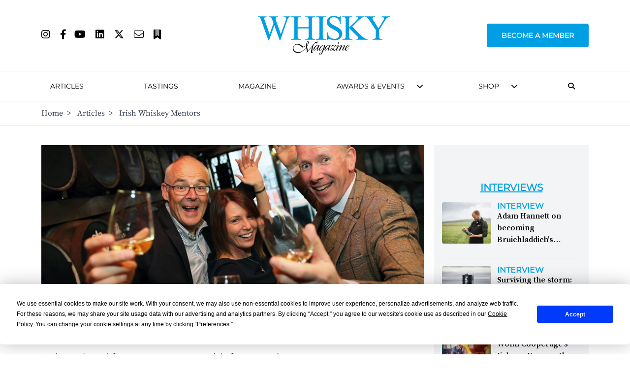

--- FILE ---
content_type: text/html; charset=utf-8
request_url: https://www.google.com/recaptcha/api2/aframe
body_size: 95
content:
<!DOCTYPE HTML><html><head><meta http-equiv="content-type" content="text/html; charset=UTF-8"></head><body><script nonce="UqpfuOrMXmUPIxOj9I9uqQ">/** Anti-fraud and anti-abuse applications only. See google.com/recaptcha */ try{var clients={'sodar':'https://pagead2.googlesyndication.com/pagead/sodar?'};window.addEventListener("message",function(a){try{if(a.source===window.parent){var b=JSON.parse(a.data);var c=clients[b['id']];if(c){var d=document.createElement('img');d.src=c+b['params']+'&rc='+(localStorage.getItem("rc::a")?sessionStorage.getItem("rc::b"):"");window.document.body.appendChild(d);sessionStorage.setItem("rc::e",parseInt(sessionStorage.getItem("rc::e")||0)+1);localStorage.setItem("rc::h",'1768866470905');}}}catch(b){}});window.parent.postMessage("_grecaptcha_ready", "*");}catch(b){}</script></body></html>

--- FILE ---
content_type: text/css
request_url: https://whiskymag.com/css/styles.css?v1
body_size: 17742
content:
/*
! tailwindcss v3.3.5 | MIT License | https://tailwindcss.com
*/

/*
1. Prevent padding and border from affecting element width. (https://github.com/mozdevs/cssremedy/issues/4)
2. Allow adding a border to an element by just adding a border-width. (https://github.com/tailwindcss/tailwindcss/pull/116)
*/

*,
::before,
::after {
  box-sizing: border-box;
  /* 1 */
  border-width: 0;
  /* 2 */
  border-style: solid;
  /* 2 */
  border-color: #e5e7eb;
  /* 2 */
}

::before,
::after {
  --tw-content: '';
}

/*
1. Use a consistent sensible line-height in all browsers.
2. Prevent adjustments of font size after orientation changes in iOS.
3. Use a more readable tab size.
4. Use the user's configured `sans` font-family by default.
5. Use the user's configured `sans` font-feature-settings by default.
6. Use the user's configured `sans` font-variation-settings by default.
*/

html {
  line-height: 1.5;
  /* 1 */
  -webkit-text-size-adjust: 100%;
  /* 2 */
  -moz-tab-size: 4;
  /* 3 */
  -o-tab-size: 4;
     tab-size: 4;
  /* 3 */
  font-family: ui-sans-serif, system-ui, -apple-system, BlinkMacSystemFont, "Segoe UI", Roboto, "Helvetica Neue", Arial, "Noto Sans", sans-serif, "Apple Color Emoji", "Segoe UI Emoji", "Segoe UI Symbol", "Noto Color Emoji";
  /* 4 */
  font-feature-settings: normal;
  /* 5 */
  font-variation-settings: normal;
  /* 6 */
}

/*
1. Remove the margin in all browsers.
2. Inherit line-height from `html` so users can set them as a class directly on the `html` element.
*/

body {
  margin: 0;
  /* 1 */
  line-height: inherit;
  /* 2 */
}

/*
1. Add the correct height in Firefox.
2. Correct the inheritance of border color in Firefox. (https://bugzilla.mozilla.org/show_bug.cgi?id=190655)
3. Ensure horizontal rules are visible by default.
*/

hr {
  height: 0;
  /* 1 */
  color: inherit;
  /* 2 */
  border-top-width: 1px;
  /* 3 */
}

/*
Add the correct text decoration in Chrome, Edge, and Safari.
*/

abbr:where([title]) {
  -webkit-text-decoration: underline dotted;
          text-decoration: underline dotted;
}

/*
Remove the default font size and weight for headings.
*/

h1,
h2,
h3,
h4,
h5,
h6 {
  font-size: inherit;
  font-weight: inherit;
}

/*
Reset links to optimize for opt-in styling instead of opt-out.
*/

a {
  color: inherit;
  text-decoration: inherit;
}

/*
Add the correct font weight in Edge and Safari.
*/

b,
strong {
  font-weight: bolder;
}

/*
1. Use the user's configured `mono` font family by default.
2. Correct the odd `em` font sizing in all browsers.
*/

code,
kbd,
samp,
pre {
  font-family: ui-monospace, SFMono-Regular, Menlo, Monaco, Consolas, "Liberation Mono", "Courier New", monospace;
  /* 1 */
  font-size: 1em;
  /* 2 */
}

/*
Add the correct font size in all browsers.
*/

small {
  font-size: 80%;
}

/*
Prevent `sub` and `sup` elements from affecting the line height in all browsers.
*/

sub,
sup {
  font-size: 75%;
  line-height: 0;
  position: relative;
  vertical-align: baseline;
}

sub {
  bottom: -0.25em;
}

sup {
  top: -0.5em;
}

/*
1. Remove text indentation from table contents in Chrome and Safari. (https://bugs.chromium.org/p/chromium/issues/detail?id=999088, https://bugs.webkit.org/show_bug.cgi?id=201297)
2. Correct table border color inheritance in all Chrome and Safari. (https://bugs.chromium.org/p/chromium/issues/detail?id=935729, https://bugs.webkit.org/show_bug.cgi?id=195016)
3. Remove gaps between table borders by default.
*/

table {
  text-indent: 0;
  /* 1 */
  border-color: inherit;
  /* 2 */
  border-collapse: collapse;
  /* 3 */
}

/*
1. Change the font styles in all browsers.
2. Remove the margin in Firefox and Safari.
3. Remove default padding in all browsers.
*/

button,
input,
optgroup,
select,
textarea {
  font-family: inherit;
  /* 1 */
  font-feature-settings: inherit;
  /* 1 */
  font-variation-settings: inherit;
  /* 1 */
  font-size: 100%;
  /* 1 */
  font-weight: inherit;
  /* 1 */
  line-height: inherit;
  /* 1 */
  color: inherit;
  /* 1 */
  margin: 0;
  /* 2 */
  padding: 0;
  /* 3 */
}

/*
Remove the inheritance of text transform in Edge and Firefox.
*/

button,
select {
  text-transform: none;
}

/*
1. Correct the inability to style clickable types in iOS and Safari.
2. Remove default button styles.
*/

button,
[type='button'],
[type='reset'],
[type='submit'] {
  -webkit-appearance: button;
  /* 1 */
  background-color: transparent;
  /* 2 */
  background-image: none;
  /* 2 */
}

/*
Use the modern Firefox focus style for all focusable elements.
*/

:-moz-focusring {
  outline: auto;
}

/*
Remove the additional `:invalid` styles in Firefox. (https://github.com/mozilla/gecko-dev/blob/2f9eacd9d3d995c937b4251a5557d95d494c9be1/layout/style/res/forms.css#L728-L737)
*/

:-moz-ui-invalid {
  box-shadow: none;
}

/*
Add the correct vertical alignment in Chrome and Firefox.
*/

progress {
  vertical-align: baseline;
}

/*
Correct the cursor style of increment and decrement buttons in Safari.
*/

::-webkit-inner-spin-button,
::-webkit-outer-spin-button {
  height: auto;
}

/*
1. Correct the odd appearance in Chrome and Safari.
2. Correct the outline style in Safari.
*/

[type='search'] {
  -webkit-appearance: textfield;
  /* 1 */
  outline-offset: -2px;
  /* 2 */
}

/*
Remove the inner padding in Chrome and Safari on macOS.
*/

::-webkit-search-decoration {
  -webkit-appearance: none;
}

/*
1. Correct the inability to style clickable types in iOS and Safari.
2. Change font properties to `inherit` in Safari.
*/

::-webkit-file-upload-button {
  -webkit-appearance: button;
  /* 1 */
  font: inherit;
  /* 2 */
}

/*
Add the correct display in Chrome and Safari.
*/

summary {
  display: list-item;
}

/*
Removes the default spacing and border for appropriate elements.
*/

blockquote,
dl,
dd,
h1,
h2,
h3,
h4,
h5,
h6,
hr,
figure,
p,
pre {
  margin: 0;
}

fieldset {
  margin: 0;
  padding: 0;
}

legend {
  padding: 0;
}

ol,
ul,
menu {
  list-style: none;
  margin: 0;
  padding: 0;
}

/*
Reset default styling for dialogs.
*/

dialog {
  padding: 0;
}

/*
Prevent resizing textareas horizontally by default.
*/

textarea {
  resize: vertical;
}

/*
1. Reset the default placeholder opacity in Firefox. (https://github.com/tailwindlabs/tailwindcss/issues/3300)
2. Set the default placeholder color to the user's configured gray 400 color.
*/

input::-moz-placeholder, textarea::-moz-placeholder {
  opacity: 1;
  /* 1 */
  color: #9ca3af;
  /* 2 */
}

input::placeholder,
textarea::placeholder {
  opacity: 1;
  /* 1 */
  color: #9ca3af;
  /* 2 */
}

/*
Set the default cursor for buttons.
*/

button,
[role="button"] {
  cursor: pointer;
}

/*
Make sure disabled buttons don't get the pointer cursor.
*/

:disabled {
  cursor: default;
}

/*
1. Make replaced elements `display: block` by default. (https://github.com/mozdevs/cssremedy/issues/14)
2. Add `vertical-align: middle` to align replaced elements more sensibly by default. (https://github.com/jensimmons/cssremedy/issues/14#issuecomment-634934210)
   This can trigger a poorly considered lint error in some tools but is included by design.
*/

img,
svg,
video,
canvas,
audio,
iframe,
embed,
object {
  display: block;
  /* 1 */
  vertical-align: middle;
  /* 2 */
}

/*
Constrain images and videos to the parent width and preserve their intrinsic aspect ratio. (https://github.com/mozdevs/cssremedy/issues/14)
*/

img,
video {
  max-width: 100%;
  height: auto;
}

/* Make elements with the HTML hidden attribute stay hidden by default */

[hidden] {
  display: none;
}

*, ::before, ::after {
  --tw-border-spacing-x: 0;
  --tw-border-spacing-y: 0;
  --tw-translate-x: 0;
  --tw-translate-y: 0;
  --tw-rotate: 0;
  --tw-skew-x: 0;
  --tw-skew-y: 0;
  --tw-scale-x: 1;
  --tw-scale-y: 1;
  --tw-pan-x:  ;
  --tw-pan-y:  ;
  --tw-pinch-zoom:  ;
  --tw-scroll-snap-strictness: proximity;
  --tw-gradient-from-position:  ;
  --tw-gradient-via-position:  ;
  --tw-gradient-to-position:  ;
  --tw-ordinal:  ;
  --tw-slashed-zero:  ;
  --tw-numeric-figure:  ;
  --tw-numeric-spacing:  ;
  --tw-numeric-fraction:  ;
  --tw-ring-inset:  ;
  --tw-ring-offset-width: 0px;
  --tw-ring-offset-color: #fff;
  --tw-ring-color: rgb(59 130 246 / 0.5);
  --tw-ring-offset-shadow: 0 0 #0000;
  --tw-ring-shadow: 0 0 #0000;
  --tw-shadow: 0 0 #0000;
  --tw-shadow-colored: 0 0 #0000;
  --tw-blur:  ;
  --tw-brightness:  ;
  --tw-contrast:  ;
  --tw-grayscale:  ;
  --tw-hue-rotate:  ;
  --tw-invert:  ;
  --tw-saturate:  ;
  --tw-sepia:  ;
  --tw-drop-shadow:  ;
  --tw-backdrop-blur:  ;
  --tw-backdrop-brightness:  ;
  --tw-backdrop-contrast:  ;
  --tw-backdrop-grayscale:  ;
  --tw-backdrop-hue-rotate:  ;
  --tw-backdrop-invert:  ;
  --tw-backdrop-opacity:  ;
  --tw-backdrop-saturate:  ;
  --tw-backdrop-sepia:  ;
}

::backdrop {
  --tw-border-spacing-x: 0;
  --tw-border-spacing-y: 0;
  --tw-translate-x: 0;
  --tw-translate-y: 0;
  --tw-rotate: 0;
  --tw-skew-x: 0;
  --tw-skew-y: 0;
  --tw-scale-x: 1;
  --tw-scale-y: 1;
  --tw-pan-x:  ;
  --tw-pan-y:  ;
  --tw-pinch-zoom:  ;
  --tw-scroll-snap-strictness: proximity;
  --tw-gradient-from-position:  ;
  --tw-gradient-via-position:  ;
  --tw-gradient-to-position:  ;
  --tw-ordinal:  ;
  --tw-slashed-zero:  ;
  --tw-numeric-figure:  ;
  --tw-numeric-spacing:  ;
  --tw-numeric-fraction:  ;
  --tw-ring-inset:  ;
  --tw-ring-offset-width: 0px;
  --tw-ring-offset-color: #fff;
  --tw-ring-color: rgb(59 130 246 / 0.5);
  --tw-ring-offset-shadow: 0 0 #0000;
  --tw-ring-shadow: 0 0 #0000;
  --tw-shadow: 0 0 #0000;
  --tw-shadow-colored: 0 0 #0000;
  --tw-blur:  ;
  --tw-brightness:  ;
  --tw-contrast:  ;
  --tw-grayscale:  ;
  --tw-hue-rotate:  ;
  --tw-invert:  ;
  --tw-saturate:  ;
  --tw-sepia:  ;
  --tw-drop-shadow:  ;
  --tw-backdrop-blur:  ;
  --tw-backdrop-brightness:  ;
  --tw-backdrop-contrast:  ;
  --tw-backdrop-grayscale:  ;
  --tw-backdrop-hue-rotate:  ;
  --tw-backdrop-invert:  ;
  --tw-backdrop-opacity:  ;
  --tw-backdrop-saturate:  ;
  --tw-backdrop-sepia:  ;
}

.container {
  width: 100%;
  padding-right: 2rem;
  padding-left: 2rem;
}

@media (min-width: 600px) {
  .container {
    max-width: 600px;
    padding-right: 2rem;
    padding-left: 2rem;
  }
}

@media (min-width: 728px) {
  .container {
    max-width: 728px;
    padding-right: 4rem;
    padding-left: 4rem;
  }
}

@media (min-width: 984px) {
  .container {
    max-width: 984px;
    padding-right: 4rem;
    padding-left: 4rem;
  }
}

@media (min-width: 1240px) {
  .container {
    max-width: 1240px;
    padding-right: 4rem;
    padding-left: 4rem;
  }
}

@media (min-width: 1496px) {
  .container {
    max-width: 1496px;
    padding-right: 4rem;
    padding-left: 4rem;
  }
}

.pointer-events-none {
  pointer-events: none;
}

.visible {
  visibility: visible;
}

.collapse {
  visibility: collapse;
}

.static {
  position: static;
}

.fixed {
  position: fixed;
}

.absolute {
  position: absolute;
}

.relative {
  position: relative;
}

.sticky {
  position: sticky;
}

.bottom-0 {
  bottom: 0px;
}

.bottom-2 {
  bottom: 0.5rem;
}

.bottom-2\.5 {
  bottom: 0.625rem;
}

.left-0 {
  left: 0px;
}

.left-2 {
  left: 0.5rem;
}

.left-2\.5 {
  left: 0.625rem;
}

.left-3 {
  left: 0.75rem;
}

.right-0 {
  right: 0px;
}

.right-2 {
  right: 0.5rem;
}

.right-2\.5 {
  right: 0.625rem;
}

.top-0 {
  top: 0px;
}

.top-10 {
  top: 2.5rem;
}

.top-2 {
  top: 0.5rem;
}

.top-2\.5 {
  top: 0.625rem;
}

.isolate {
  isolation: isolate;
}

.order-1 {
  order: 1;
}

.order-2 {
  order: 2;
}

.order-3 {
  order: 3;
}

.order-4 {
  order: 4;
}

.order-5 {
  order: 5;
}

.col-span-1 {
  grid-column: span 1 / span 1;
}

.col-span-10 {
  grid-column: span 10 / span 10;
}

.col-span-12 {
  grid-column: span 12 / span 12;
}

.col-span-2 {
  grid-column: span 2 / span 2;
}

.col-span-3 {
  grid-column: span 3 / span 3;
}

.col-span-4 {
  grid-column: span 4 / span 4;
}

.col-span-5 {
  grid-column: span 5 / span 5;
}

.col-span-6 {
  grid-column: span 6 / span 6;
}

.col-span-7 {
  grid-column: span 7 / span 7;
}

.m-6 {
  margin: 1.5rem;
}

.m-auto {
  margin: auto;
}

.mx-1 {
  margin-left: 0.25rem;
  margin-right: 0.25rem;
}

.mx-10 {
  margin-left: 2.5rem;
  margin-right: 2.5rem;
}

.mx-2 {
  margin-left: 0.5rem;
  margin-right: 0.5rem;
}

.mx-32 {
  margin-left: 8rem;
  margin-right: 8rem;
}

.mx-4 {
  margin-left: 1rem;
  margin-right: 1rem;
}

.mx-5 {
  margin-left: 1.25rem;
  margin-right: 1.25rem;
}

.mx-6 {
  margin-left: 1.5rem;
  margin-right: 1.5rem;
}

.mx-\[32px\] {
  margin-left: 32px;
  margin-right: 32px;
}

.mx-auto {
  margin-left: auto;
  margin-right: auto;
}

.my-0 {
  margin-top: 0px;
  margin-bottom: 0px;
}

.my-1 {
  margin-top: 0.25rem;
  margin-bottom: 0.25rem;
}

.my-10 {
  margin-top: 2.5rem;
  margin-bottom: 2.5rem;
}

.my-14 {
  margin-top: 3.5rem;
  margin-bottom: 3.5rem;
}

.my-16 {
  margin-top: 4rem;
  margin-bottom: 4rem;
}

.my-2 {
  margin-top: 0.5rem;
  margin-bottom: 0.5rem;
}

.my-3 {
  margin-top: 0.75rem;
  margin-bottom: 0.75rem;
}

.my-4 {
  margin-top: 1rem;
  margin-bottom: 1rem;
}

.my-5 {
  margin-top: 1.25rem;
  margin-bottom: 1.25rem;
}

.my-6 {
  margin-top: 1.5rem;
  margin-bottom: 1.5rem;
}

.my-8 {
  margin-top: 2rem;
  margin-bottom: 2rem;
}

.my-auto {
  margin-top: auto;
  margin-bottom: auto;
}

.mb-0 {
  margin-bottom: 0px;
}

.mb-10 {
  margin-bottom: 2.5rem;
}

.mb-12 {
  margin-bottom: 3rem;
}

.mb-14 {
  margin-bottom: 3.5rem;
}

.mb-16 {
  margin-bottom: 4rem;
}

.mb-2 {
  margin-bottom: 0.5rem;
}

.mb-20 {
  margin-bottom: 5rem;
}

.mb-3 {
  margin-bottom: 0.75rem;
}

.mb-32 {
  margin-bottom: 8rem;
}

.mb-4 {
  margin-bottom: 1rem;
}

.mb-40 {
  margin-bottom: 10rem;
}

.mb-5 {
  margin-bottom: 1.25rem;
}

.mb-6 {
  margin-bottom: 1.5rem;
}

.mb-8 {
  margin-bottom: 2rem;
}

.mb-auto {
  margin-bottom: auto;
}

.ml-1 {
  margin-left: 0.25rem;
}

.ml-10 {
  margin-left: 2.5rem;
}

.ml-16 {
  margin-left: 4rem;
}

.ml-2 {
  margin-left: 0.5rem;
}

.ml-2\.5 {
  margin-left: 0.625rem;
}

.ml-3 {
  margin-left: 0.75rem;
}

.ml-5 {
  margin-left: 1.25rem;
}

.ml-7 {
  margin-left: 1.75rem;
}

.ml-auto {
  margin-left: auto;
}

.mr-0 {
  margin-right: 0px;
}

.mr-1 {
  margin-right: 0.25rem;
}

.mr-10 {
  margin-right: 2.5rem;
}

.mr-2 {
  margin-right: 0.5rem;
}

.mr-3 {
  margin-right: 0.75rem;
}

.mr-4 {
  margin-right: 1rem;
}

.mr-5 {
  margin-right: 1.25rem;
}

.mr-6 {
  margin-right: 1.5rem;
}

.mr-auto {
  margin-right: auto;
}

.mt-0 {
  margin-top: 0px;
}

.mt-1 {
  margin-top: 0.25rem;
}

.mt-10 {
  margin-top: 2.5rem;
}

.mt-16 {
  margin-top: 4rem;
}

.mt-2 {
  margin-top: 0.5rem;
}

.mt-20 {
  margin-top: 5rem;
}

.mt-3 {
  margin-top: 0.75rem;
}

.mt-36 {
  margin-top: 9rem;
}

.mt-4 {
  margin-top: 1rem;
}

.mt-40 {
  margin-top: 10rem;
}

.mt-5 {
  margin-top: 1.25rem;
}

.mt-6 {
  margin-top: 1.5rem;
}

.mt-7 {
  margin-top: 1.75rem;
}

.mt-8 {
  margin-top: 2rem;
}

.mt-auto {
  margin-top: auto;
}

.mt-px {
  margin-top: 1px;
}

.line-clamp-2 {
  overflow: hidden;
  display: -webkit-box;
  -webkit-box-orient: vertical;
  -webkit-line-clamp: 2;
}

.line-clamp-3 {
  overflow: hidden;
  display: -webkit-box;
  -webkit-box-orient: vertical;
  -webkit-line-clamp: 3;
}

.block {
  display: block;
}

.inline-block {
  display: inline-block;
}

.inline {
  display: inline;
}

.flex {
  display: flex;
}

.grid {
  display: grid;
}

.contents {
  display: contents;
}

.hidden {
  display: none;
}

.h-10 {
  height: 2.5rem;
}

.h-12 {
  height: 3rem;
}

.h-16 {
  height: 4rem;
}

.h-20 {
  height: 5rem;
}

.h-24 {
  height: 6rem;
}

.h-3\/4 {
  height: 75%;
}

.h-4\/6 {
  height: 66.666667%;
}

.h-48 {
  height: 12rem;
}

.h-56 {
  height: 14rem;
}

.h-64 {
  height: 16rem;
}

.h-7 {
  height: 1.75rem;
}

.h-72 {
  height: 18rem;
}

.h-80 {
  height: 20rem;
}

.h-9 {
  height: 2.25rem;
}

.h-96 {
  height: 24rem;
}

.h-\[100px\] {
  height: 100px;
}

.h-\[180px\] {
  height: 180px;
}

.h-\[300px\] {
  height: 300px;
}

.h-\[600px\] {
  height: 600px;
}

.h-\[75px\] {
  height: 75px;
}

.h-\[84px\] {
  height: 84px;
}

.h-auto {
  height: auto;
}

.h-full {
  height: 100%;
}

.max-h-\[300px\] {
  max-height: 300px;
}

.min-h-\[104px\] {
  min-height: 104px;
}

.min-h-\[363px\] {
  min-height: 363px;
}

.min-h-\[57px\] {
  min-height: 57px;
}

.min-h-full {
  min-height: 100%;
}

.w-1\/2 {
  width: 50%;
}

.w-1\/3 {
  width: 33.333333%;
}

.w-1\/4 {
  width: 25%;
}

.w-16 {
  width: 4rem;
}

.w-2\/3 {
  width: 66.666667%;
}

.w-2\/5 {
  width: 40%;
}

.w-3\/4 {
  width: 75%;
}

.w-3\/5 {
  width: 60%;
}

.w-36 {
  width: 9rem;
}

.w-64 {
  width: 16rem;
}

.w-\[100px\] {
  width: 100px;
}

.w-\[150px\] {
  width: 150px;
}

.w-\[200px\] {
  width: 200px;
}

.w-\[90\%\] {
  width: 90%;
}

.w-auto {
  width: auto;
}

.w-full {
  width: 100%;
}

.min-w-\[300px\] {
  min-width: 300px;
}

.min-w-\[307px\] {
  min-width: 307px;
}

.min-w-\[57px\] {
  min-width: 57px;
}

.max-w-6xl {
  max-width: 72rem;
}

.max-w-\[1615px\] {
  max-width: 1615px;
}

.max-w-\[200px\] {
  max-width: 200px;
}

.max-w-\[225px\] {
  max-width: 225px;
}

.max-w-full {
  max-width: 100%;
}

.max-w-lg {
  max-width: 32rem;
}

.max-w-md {
  max-width: 28rem;
}

.max-w-screen-lg {
  max-width: 1024px;
}

.max-w-xl {
  max-width: 36rem;
}

.flex-1 {
  flex: 1 1 0%;
}

.flex-shrink {
  flex-shrink: 1;
}

.flex-shrink-0 {
  flex-shrink: 0;
}

.flex-grow {
  flex-grow: 1;
}

.basis-0 {
  flex-basis: 0px;
}

.transform {
  transform: translate(var(--tw-translate-x), var(--tw-translate-y)) rotate(var(--tw-rotate)) skewX(var(--tw-skew-x)) skewY(var(--tw-skew-y)) scaleX(var(--tw-scale-x)) scaleY(var(--tw-scale-y));
}

.cursor-pointer {
  cursor: pointer;
}

.resize {
  resize: both;
}

.list-inside {
  list-style-position: inside;
}

.grid-cols-1 {
  grid-template-columns: repeat(1, minmax(0, 1fr));
}

.grid-cols-10 {
  grid-template-columns: repeat(10, minmax(0, 1fr));
}

.grid-cols-12 {
  grid-template-columns: repeat(12, minmax(0, 1fr));
}

.grid-cols-2 {
  grid-template-columns: repeat(2, minmax(0, 1fr));
}

.grid-cols-3 {
  grid-template-columns: repeat(3, minmax(0, 1fr));
}

.grid-cols-4 {
  grid-template-columns: repeat(4, minmax(0, 1fr));
}

.grid-cols-5 {
  grid-template-columns: repeat(5, minmax(0, 1fr));
}

.grid-rows-2 {
  grid-template-rows: repeat(2, minmax(0, 1fr));
}

.flex-row {
  flex-direction: row;
}

.flex-col {
  flex-direction: column;
}

.flex-wrap {
  flex-wrap: wrap;
}

.place-items-end {
  place-items: end;
}

.place-items-stretch {
  place-items: stretch;
}

.content-center {
  align-content: center;
}

.items-center {
  align-items: center;
}

.justify-start {
  justify-content: flex-start;
}

.justify-end {
  justify-content: flex-end;
}

.justify-center {
  justify-content: center;
}

.justify-between {
  justify-content: space-between;
}

.justify-around {
  justify-content: space-around;
}

.gap-0 {
  gap: 0px;
}

.gap-10 {
  gap: 2.5rem;
}

.gap-16 {
  gap: 4rem;
}

.gap-2 {
  gap: 0.5rem;
}

.gap-4 {
  gap: 1rem;
}

.gap-5 {
  gap: 1.25rem;
}

.gap-8 {
  gap: 2rem;
}

.space-x-1 > :not([hidden]) ~ :not([hidden]) {
  --tw-space-x-reverse: 0;
  margin-right: calc(0.25rem * var(--tw-space-x-reverse));
  margin-left: calc(0.25rem * calc(1 - var(--tw-space-x-reverse)));
}

.divide-y-2 > :not([hidden]) ~ :not([hidden]) {
  --tw-divide-y-reverse: 0;
  border-top-width: calc(2px * calc(1 - var(--tw-divide-y-reverse)));
  border-bottom-width: calc(2px * var(--tw-divide-y-reverse));
}

.self-center {
  align-self: center;
}

.overflow-hidden {
  overflow: hidden;
}

.overflow-x-auto {
  overflow-x: auto;
}

.overflow-y-scroll {
  overflow-y: scroll;
}

.whitespace-nowrap {
  white-space: nowrap;
}

.rounded {
  border-radius: 0.25rem;
}

.rounded-3xl {
  border-radius: 1.5rem;
}

.rounded-full {
  border-radius: 9999px;
}

.rounded-lg {
  border-radius: 0.5rem;
}

.rounded-md {
  border-radius: 0.375rem;
}

.rounded-b-lg {
  border-bottom-right-radius: 0.5rem;
  border-bottom-left-radius: 0.5rem;
}

.rounded-b-md {
  border-bottom-right-radius: 0.375rem;
  border-bottom-left-radius: 0.375rem;
}

.rounded-t-md {
  border-top-left-radius: 0.375rem;
  border-top-right-radius: 0.375rem;
}

.rounded-bl-full {
  border-bottom-left-radius: 9999px;
}

.rounded-br-full {
  border-bottom-right-radius: 9999px;
}

.rounded-tl-full {
  border-top-left-radius: 9999px;
}

.rounded-tr-full {
  border-top-right-radius: 9999px;
}

.border {
  border-width: 1px;
}

.border-2 {
  border-width: 2px;
}

.border-4 {
  border-width: 4px;
}

.border-\[1px\] {
  border-width: 1px;
}

.border-y-\[1px\] {
  border-top-width: 1px;
  border-bottom-width: 1px;
}

.border-b {
  border-bottom-width: 1px;
}

.border-b-2 {
  border-bottom-width: 2px;
}

.border-b-4 {
  border-bottom-width: 4px;
}

.border-b-\[1px\] {
  border-bottom-width: 1px;
}

.border-l-4 {
  border-left-width: 4px;
}

.border-r-2 {
  border-right-width: 2px;
}

.border-t {
  border-top-width: 1px;
}

.border-t-2 {
  border-top-width: 2px;
}

.border-t-\[1px\] {
  border-top-width: 1px;
}

.border-solid {
  border-style: solid;
}

.border-dotted {
  border-style: dotted;
}

.border-black {
  --tw-border-opacity: 1;
  border-color: rgb(0 0 0 / var(--tw-border-opacity));
}

.border-gray-100 {
  --tw-border-opacity: 1;
  border-color: rgb(243 244 246 / var(--tw-border-opacity));
}

.border-gray-200 {
  --tw-border-opacity: 1;
  border-color: rgb(229 231 235 / var(--tw-border-opacity));
}

.border-transparent {
  border-color: transparent;
}

.border-whiskygray-200 {
  --tw-border-opacity: 1;
  border-color: rgb(170 170 170 / var(--tw-border-opacity));
}

.border-whiskymag-400 {
  --tw-border-opacity: 1;
  border-color: rgb(0 159 227 / var(--tw-border-opacity));
}

.border-whiskymag-700 {
  --tw-border-opacity: 1;
  border-color: rgb(229 229 229 / var(--tw-border-opacity));
}

.border-white {
  --tw-border-opacity: 1;
  border-color: rgb(255 255 255 / var(--tw-border-opacity));
}

.border-b-black {
  --tw-border-opacity: 1;
  border-bottom-color: rgb(0 0 0 / var(--tw-border-opacity));
}

.border-b-gray-200 {
  --tw-border-opacity: 1;
  border-bottom-color: rgb(229 231 235 / var(--tw-border-opacity));
}

.border-b-transparent {
  border-bottom-color: transparent;
}

.border-l-black {
  --tw-border-opacity: 1;
  border-left-color: rgb(0 0 0 / var(--tw-border-opacity));
}

.border-l-transparent {
  border-left-color: transparent;
}

.border-r-gray-500 {
  --tw-border-opacity: 1;
  border-right-color: rgb(107 114 128 / var(--tw-border-opacity));
}

.bg-black {
  --tw-bg-opacity: 1;
  background-color: rgb(0 0 0 / var(--tw-bg-opacity));
}

.bg-gray-100 {
  --tw-bg-opacity: 1;
  background-color: rgb(243 244 246 / var(--tw-bg-opacity));
}

.bg-gray-200 {
  --tw-bg-opacity: 1;
  background-color: rgb(229 231 235 / var(--tw-bg-opacity));
}

.bg-gray-300 {
  --tw-bg-opacity: 1;
  background-color: rgb(209 213 219 / var(--tw-bg-opacity));
}

.bg-gray-900 {
  --tw-bg-opacity: 1;
  background-color: rgb(17 24 39 / var(--tw-bg-opacity));
}

.bg-whiskygray-700 {
  --tw-bg-opacity: 1;
  background-color: rgb(51 51 51 / var(--tw-bg-opacity));
}

.bg-whiskymag-100 {
  --tw-bg-opacity: 1;
  background-color: rgb(230 245 252 / var(--tw-bg-opacity));
}

.bg-whiskymag-200 {
  --tw-bg-opacity: 1;
  background-color: rgb(243 244 246 / var(--tw-bg-opacity));
}

.bg-whiskymag-400 {
  --tw-bg-opacity: 1;
  background-color: rgb(0 159 227 / var(--tw-bg-opacity));
}

.bg-whiskymag-500 {
  --tw-bg-opacity: 1;
  background-color: rgb(5 25 58 / var(--tw-bg-opacity));
}

.bg-white {
  --tw-bg-opacity: 1;
  background-color: rgb(255 255 255 / var(--tw-bg-opacity));
}

.bg-opacity-50 {
  --tw-bg-opacity: 0.5;
}

.bg-gradient-to-b {
  background-image: linear-gradient(to bottom, var(--tw-gradient-stops));
}

.bg-gradient-to-r {
  background-image: linear-gradient(to right, var(--tw-gradient-stops));
}

.from-gray-900 {
  --tw-gradient-from: #111827 var(--tw-gradient-from-position);
  --tw-gradient-to: rgb(17 24 39 / 0) var(--tw-gradient-to-position);
  --tw-gradient-stops: var(--tw-gradient-from), var(--tw-gradient-to);
}

.from-transparent {
  --tw-gradient-from: transparent var(--tw-gradient-from-position);
  --tw-gradient-to: rgb(0 0 0 / 0) var(--tw-gradient-to-position);
  --tw-gradient-stops: var(--tw-gradient-from), var(--tw-gradient-to);
}

.via-black {
  --tw-gradient-to: rgb(0 0 0 / 0)  var(--tw-gradient-to-position);
  --tw-gradient-stops: var(--tw-gradient-from), #000 var(--tw-gradient-via-position), var(--tw-gradient-to);
}

.via-gray-900 {
  --tw-gradient-to: rgb(17 24 39 / 0)  var(--tw-gradient-to-position);
  --tw-gradient-stops: var(--tw-gradient-from), #111827 var(--tw-gradient-via-position), var(--tw-gradient-to);
}

.via-transparent {
  --tw-gradient-to: rgb(0 0 0 / 0)  var(--tw-gradient-to-position);
  --tw-gradient-stops: var(--tw-gradient-from), transparent var(--tw-gradient-via-position), var(--tw-gradient-to);
}

.to-black {
  --tw-gradient-to: #000 var(--tw-gradient-to-position);
}

.to-gray-900 {
  --tw-gradient-to: #111827 var(--tw-gradient-to-position);
}

.to-transparent {
  --tw-gradient-to: transparent var(--tw-gradient-to-position);
}

.bg-cover {
  background-size: cover;
}

.bg-center {
  background-position: center;
}

.object-contain {
  -o-object-fit: contain;
     object-fit: contain;
}

.p-10 {
  padding: 2.5rem;
}

.p-16 {
  padding: 4rem;
}

.p-3 {
  padding: 0.75rem;
}

.p-4 {
  padding: 1rem;
}

.p-5 {
  padding: 1.25rem;
}

.p-8 {
  padding: 2rem;
}

.px-0 {
  padding-left: 0px;
  padding-right: 0px;
}

.px-1 {
  padding-left: 0.25rem;
  padding-right: 0.25rem;
}

.px-10 {
  padding-left: 2.5rem;
  padding-right: 2.5rem;
}

.px-14 {
  padding-left: 3.5rem;
  padding-right: 3.5rem;
}

.px-16 {
  padding-left: 4rem;
  padding-right: 4rem;
}

.px-2 {
  padding-left: 0.5rem;
  padding-right: 0.5rem;
}

.px-2\.5 {
  padding-left: 0.625rem;
  padding-right: 0.625rem;
}

.px-24 {
  padding-left: 6rem;
  padding-right: 6rem;
}

.px-3 {
  padding-left: 0.75rem;
  padding-right: 0.75rem;
}

.px-4 {
  padding-left: 1rem;
  padding-right: 1rem;
}

.px-5 {
  padding-left: 1.25rem;
  padding-right: 1.25rem;
}

.px-6 {
  padding-left: 1.5rem;
  padding-right: 1.5rem;
}

.px-7 {
  padding-left: 1.75rem;
  padding-right: 1.75rem;
}

.px-8 {
  padding-left: 2rem;
  padding-right: 2rem;
}

.py-1 {
  padding-top: 0.25rem;
  padding-bottom: 0.25rem;
}

.py-1\.5 {
  padding-top: 0.375rem;
  padding-bottom: 0.375rem;
}

.py-10 {
  padding-top: 2.5rem;
  padding-bottom: 2.5rem;
}

.py-12 {
  padding-top: 3rem;
  padding-bottom: 3rem;
}

.py-16 {
  padding-top: 4rem;
  padding-bottom: 4rem;
}

.py-2 {
  padding-top: 0.5rem;
  padding-bottom: 0.5rem;
}

.py-3 {
  padding-top: 0.75rem;
  padding-bottom: 0.75rem;
}

.py-32 {
  padding-top: 8rem;
  padding-bottom: 8rem;
}

.py-4 {
  padding-top: 1rem;
  padding-bottom: 1rem;
}

.py-5 {
  padding-top: 1.25rem;
  padding-bottom: 1.25rem;
}

.py-6 {
  padding-top: 1.5rem;
  padding-bottom: 1.5rem;
}

.py-8 {
  padding-top: 2rem;
  padding-bottom: 2rem;
}

.pb-1 {
  padding-bottom: 0.25rem;
}

.pb-10 {
  padding-bottom: 2.5rem;
}

.pb-14 {
  padding-bottom: 3.5rem;
}

.pb-16 {
  padding-bottom: 4rem;
}

.pb-2 {
  padding-bottom: 0.5rem;
}

.pb-24 {
  padding-bottom: 6rem;
}

.pb-3 {
  padding-bottom: 0.75rem;
}

.pb-32 {
  padding-bottom: 8rem;
}

.pb-4 {
  padding-bottom: 1rem;
}

.pb-5 {
  padding-bottom: 1.25rem;
}

.pb-6 {
  padding-bottom: 1.5rem;
}

.pb-8 {
  padding-bottom: 2rem;
}

.pb-\[700px\] {
  padding-bottom: 700px;
}

.pl-0 {
  padding-left: 0px;
}

.pl-1 {
  padding-left: 0.25rem;
}

.pl-10 {
  padding-left: 2.5rem;
}

.pl-20 {
  padding-left: 5rem;
}

.pl-3 {
  padding-left: 0.75rem;
}

.pr-2 {
  padding-right: 0.5rem;
}

.pr-20 {
  padding-right: 5rem;
}

.pr-4 {
  padding-right: 1rem;
}

.pr-5 {
  padding-right: 1.25rem;
}

.pr-6 {
  padding-right: 1.5rem;
}

.pr-8 {
  padding-right: 2rem;
}

.pt-10 {
  padding-top: 2.5rem;
}

.pt-16 {
  padding-top: 4rem;
}

.pt-2 {
  padding-top: 0.5rem;
}

.pt-20 {
  padding-top: 5rem;
}

.pt-28 {
  padding-top: 7rem;
}

.pt-3 {
  padding-top: 0.75rem;
}

.pt-4 {
  padding-top: 1rem;
}

.pt-5 {
  padding-top: 1.25rem;
}

.pt-6 {
  padding-top: 1.5rem;
}

.pt-8 {
  padding-top: 2rem;
}

.pt-\[76px\] {
  padding-top: 76px;
}

.text-left {
  text-align: left;
}

.text-center {
  text-align: center;
}

.text-right {
  text-align: right;
}

.align-top {
  vertical-align: top;
}

.align-middle {
  vertical-align: middle;
}

.text-2xl {
  font-size: 1.5rem;
  line-height: 2rem;
}

.text-3xl {
  font-size: 1.875rem;
  line-height: 2.25rem;
}

.text-4xl {
  font-size: 2.25rem;
  line-height: 2.5rem;
}

.text-5xl {
  font-size: 3rem;
  line-height: 1;
}

.text-6xl {
  font-size: 3.75rem;
  line-height: 1;
}

.text-7xl {
  font-size: 4.5rem;
  line-height: 1;
}

.text-\[16px\] {
  font-size: 16px;
}

.text-\[18px\] {
  font-size: 18px;
}

.text-\[28px\] {
  font-size: 28px;
}

.text-\[32px\] {
  font-size: 32px;
}

.text-base {
  font-size: 1rem;
  line-height: 1.5rem;
}

.text-lg {
  font-size: 1.125rem;
  line-height: 1.75rem;
}

.text-sm {
  font-size: 0.875rem;
  line-height: 1.25rem;
}

.text-xl {
  font-size: 1.25rem;
  line-height: 1.75rem;
}

.text-xs {
  font-size: 0.75rem;
  line-height: 1rem;
}

.font-bold {
  font-weight: 700;
}

.font-extrabold {
  font-weight: 800;
}

.font-extralight {
  font-weight: 200;
}

.font-medium {
  font-weight: 500;
}

.font-normal {
  font-weight: 400;
}

.font-semibold {
  font-weight: 600;
}

.uppercase {
  text-transform: uppercase;
}

.capitalize {
  text-transform: capitalize;
}

.italic {
  font-style: italic;
}

.leading-10 {
  line-height: 2.5rem;
}

.leading-6 {
  line-height: 1.5rem;
}

.leading-7 {
  line-height: 1.75rem;
}

.leading-9 {
  line-height: 2.25rem;
}

.leading-\[50px\] {
  line-height: 50px;
}

.leading-\[74px\] {
  line-height: 74px;
}

.leading-\[95px\] {
  line-height: 95px;
}

.leading-none {
  line-height: 1;
}

.leading-tight {
  line-height: 1.25;
}

.text-black {
  --tw-text-opacity: 1;
  color: rgb(0 0 0 / var(--tw-text-opacity));
}

.text-gray-300 {
  --tw-text-opacity: 1;
  color: rgb(209 213 219 / var(--tw-text-opacity));
}

.text-gray-400 {
  --tw-text-opacity: 1;
  color: rgb(156 163 175 / var(--tw-text-opacity));
}

.text-gray-500 {
  --tw-text-opacity: 1;
  color: rgb(107 114 128 / var(--tw-text-opacity));
}

.text-gray-700 {
  --tw-text-opacity: 1;
  color: rgb(55 65 81 / var(--tw-text-opacity));
}

.text-whiskygray-1000 {
  --tw-text-opacity: 1;
  color: rgb(153 153 153 / var(--tw-text-opacity));
}

.text-whiskygray-500 {
  --tw-text-opacity: 1;
  color: rgb(102 102 102 / var(--tw-text-opacity));
}

.text-whiskygray-800 {
  --tw-text-opacity: 1;
  color: rgb(34 34 34 / var(--tw-text-opacity));
}

.text-whiskymag-400 {
  --tw-text-opacity: 1;
  color: rgb(0 159 227 / var(--tw-text-opacity));
}

.text-whiskymag-500 {
  --tw-text-opacity: 1;
  color: rgb(5 25 58 / var(--tw-text-opacity));
}

.text-white {
  --tw-text-opacity: 1;
  color: rgb(255 255 255 / var(--tw-text-opacity));
}

.underline {
  text-decoration-line: underline;
}

.shadow-lg {
  --tw-shadow: 0 10px 15px -3px rgb(0 0 0 / 0.1), 0 4px 6px -4px rgb(0 0 0 / 0.1);
  --tw-shadow-colored: 0 10px 15px -3px var(--tw-shadow-color), 0 4px 6px -4px var(--tw-shadow-color);
  box-shadow: var(--tw-ring-offset-shadow, 0 0 #0000), var(--tw-ring-shadow, 0 0 #0000), var(--tw-shadow);
}

.blur {
  --tw-blur: blur(8px);
  filter: var(--tw-blur) var(--tw-brightness) var(--tw-contrast) var(--tw-grayscale) var(--tw-hue-rotate) var(--tw-invert) var(--tw-saturate) var(--tw-sepia) var(--tw-drop-shadow);
}

.filter {
  filter: var(--tw-blur) var(--tw-brightness) var(--tw-contrast) var(--tw-grayscale) var(--tw-hue-rotate) var(--tw-invert) var(--tw-saturate) var(--tw-sepia) var(--tw-drop-shadow);
}

.transition {
  transition-property: color, background-color, border-color, text-decoration-color, fill, stroke, opacity, box-shadow, transform, filter, -webkit-backdrop-filter;
  transition-property: color, background-color, border-color, text-decoration-color, fill, stroke, opacity, box-shadow, transform, filter, backdrop-filter;
  transition-property: color, background-color, border-color, text-decoration-color, fill, stroke, opacity, box-shadow, transform, filter, backdrop-filter, -webkit-backdrop-filter;
  transition-timing-function: cubic-bezier(0.4, 0, 0.2, 1);
  transition-duration: 150ms;
}

@font-face {
  font-family: Parisienne;

  src: url('/fonts/Parisienne-Regular.ttf');
}

@font-face {
  font-family: SourceSerif;

  src: url('/fonts/SourceSerifPro-Regular.ttf');
}

@font-face {
  font-family: SourceSerif;

  src: url('/fonts/SourceSerif4-Semibold.ttf');

  font-weight: 600;
}

@font-face {
  font-family: SourceSerif;

  src: url('/fonts/SourceSerifPro-Bold.ttf');

  font-weight: bold;
}

@font-face {
  font-family: SourceSans;

  src: url('/fonts/SourceSansPro-Regular.ttf');
}

@font-face {
  font-family: SourceSans;

  src: url('/fonts/SourceSansPro-Bold.ttf');

  font-weight: bold;
}

@font-face {
  font-family: Montserrat;

  src: url('/fonts/Montserrat-VariableFont_wght.ttf');
}

@font-face {
  font-family: Montserrat;

  src: url('/fonts/Montserrat-Italic-VariableFont_wght.ttf');

  font-style: italic;
}

@font-face {
  font-family: Courgette;

  src: url('/fonts/Courgette-Regular.ttf');
}

a:hover .source-serif,
a.normal {
  text-decoration: underline !important;
}

.paris {
  -font-family: Parisienne;
  font-family: Courgette;
}

.source-serif {
  font-family: SourceSerif;
}

.source-sans {
  font-family: SourceSans;
}

.mont {
  font-family: Montserrat;
}

.font-whiskyblue {
  color:;
}

.visuallyhidden {
  position: absolute;
  z-index: -1;
  right: 0;
  opacity: 0;
}

.scrolling-wrapper {
  display: flex;
  flex-wrap: nowrap;
  overflow-x: auto;
  cursor: grab;
  -webkit-overflow-scrolling: touch;
}

.scrolling-wrapper .card {
  flex: 1 0 auto;
}

.scrolling-wrapper::-webkit-scrollbar {
  display: none;
}

.draggable {
  -webkit-user-select: none;
  /* Safari */
  /* IE 10 and IE 11 */
  -moz-user-select: none;
       user-select: none;
  /* Standard syntax */
}

.bookend-start {
  left: 0;
  top: 0;
  bottom: 20px;
}

.bookend-end {
  right: 0;
  top: 0;
  bottom: 20px;
}

.bottle-container {
  overflow: hidden;
  padding: 20px;
  margin-top: 2em;
}

.text-2 {
  display: -webkit-box;
  -webkit-box-orient: vertical;
  -webkit-line-clamp: 2;
  overflow: hidden;
  text-overflow: ellipsis;
}

.text-3 {
  display: -webkit-box;
  -webkit-box-orient: vertical;
  -webkit-line-clamp: 3;
  overflow: hidden;
  text-overflow: ellipsis;
}

.magazine-inline-text {
  text-transform: uppercase;
  color: #009fe3;
  font-weight: 700;
}

.card-carousel {
  --card-width: 80%;
  --card-max-width: 280px;
  --card-height: 575px;
  --carousel-min-width: 600px;
  z-index: 1;
  position: relative;
  margin: 0 auto;
  width: 100%;
  height: var(--card-height);
  min-width: var(--carousel-min-width);
  transition: filter .3s ease;
}

.score-circle {
  border-radius: 100%;
  background-color: #05193a;
  text-align: center;
  position: absolute;
  display: block;
  color: white;
  width: 5.3rem;
  height: 5.3rem;
  line-height: 5.3rem;
  font-size: 1.6rem;
  vertical-align: middle;
}

/* Hide scrollbar for Chrome, Safari and Opera */

.no-scrollbar::-webkit-scrollbar {
  display: none;
}

/* Hide scrollbar for IE, Edge and Firefox */

.no-scrollbar {
  -ms-overflow-style: none;
  /* IE and Edge */
  scrollbar-width: none;
  /* Firefox */
}

.relative.score-circle {
  position: relative !important;
}

.signUpBanner {
  background-color: #009fe3;
  color: #ffffff;
}

.signUpBannerBtn {
  background-color: #009fe3;
  color: #ffffff;
  padding-top: 10px;
  padding-bottom: 10px;
  padding-left: 40px;
  padding-right: 40px;
  border-radius: 3px;
}

.signUpBannerBtn:hover {
  background-color: #007EB4;
}

.award-circle {
  text-align: center;
  position: absolute;
  display: block;
  width: 6rem;
  height: 6rem;
}

.custom-radio input[type='radio'],
.custom-radio input[type='checkbox'] {
  -webkit-appearance: none;
     -moz-appearance: none;
          appearance: none;
  width: 20px;
  height: 20px;
  border: 2px solid #009fe3;
  outline: none;
}

.custom-radio input[type='radio']:hover,
    .custom-radio input[type='checkbox']:hover {
  cursor: pointer;
  border: 2px solid #007EB4;
}

.custom-radio input[type='radio']:before,
    .custom-radio input[type='checkbox']:before {
  content: '';
  display: block;
  width: 76%;
  height: 76%;
  margin: 11.5%;
}

.custom-radio input[type='radio']:checked:before,
        .custom-radio input[type='checkbox']:checked:before {
  background: #009fe3;
}

.ecall-to-action {
  -border-color: #009fe3 !important;
  background-color: #009fe3 !important;
  color: white;
  border-color: white !important;
}

.active-note-btn {
  background-color: #009fe3;
  color: white
}

.note-btn {
  background-color: white;
  color: #009fe3;
}

@media screen and (min-width: 600px) {
  .text-call-to-action {
    font-family: Montserrat;
    text-transform: uppercase;
    font-weight: bold;
  }

  .heroArticleB {
    height: 520px;
  }

  .seasonalArticle {
    height: 330px;
  }

  .recommendedArticle {
    height: 250px;
  }

  .topPaneArticle {
    height: 255px;
  }
}

@media screen and (max-width: 1024px) {
  .membershipContainer {
    display: none;
  }
}

@media screen and (min-width: 1024px) {
  .newsletterBtn {
    padding-top: 3px;
    padding-bottom: 3px;
    border: red solid 1px;
    color: white;
    background-color: red;
  }

  .newsletterBtn:hover {
    background-color: white;
    color: red;
  }

  .membershipBtn {
    padding-top: 12px;
    padding-bottom: 12px;
    color: #ffffff;
    background-color: #009fe3;
    border: 2px solid #009fe3;
  }

  .membershipBtn:hover {
    color: #009fe3;
    background-color: #ffffff;
    border: 2px solid #009fe3;
  }

  .membershipContainer {
    display: flex;
  }
}

@media screen and (min-width: 1410px) {
  .newsletterBtnHead {
    margin-left: -12px;
  }

  .newsletterBtnScroll {
    margin-left: 12px;
  }
}

.navNewsletter {
  z-index: 99999;
}

.footer-column {
  min-width: 200px;
}

@media screen and (min-width: 1024px) {
  .tastings-list {
    position: relative;
  }

  .tasting-0:before,
        .tasting-1:before,
        .tasting-2:before,
        .tasting-3:before,
        .tasting-4:before,
        .tasting-5:before,
        .tasting-6:before,
        .tasting-7:before,
        .tasting-8:before,
        .tasting-9:before {
    content: '';
    width: 0px;
    height: 0px;
    border-style: solid;
    border-width: 37.5px 15px 37.5px 0;
    border-color: transparent #05193a transparent transparent;
    display: inline-block;
    position: absolute;
    /*top: 0;*/
    bottom: 0;
    left: -14px;
    right: 0;
  }

  .tasting-0:before {
    top: 1px;
  }

  .tasting-1:before {
    top: 78px;
  }

  .tasting-2:before {
    top: 154px;
  }

  .tasting-3:before {
    top: 230px;
  }

  .tasting-4:before {
    top: 307px;
  }

  .tasting-5:before {
    top: 383px;
  }

  .tasting-6:before {
    top: 460px;
  }

  .tasting-7:before {
    top: 536px;
  }

  .tasting-8:before {
    top: 612px;
  }

  .tasting-9:before {
    top: 689px;
  }
}

.active-tasting {
  background-color: #05193a;
  color: white;
}

@media screen and (min-width: 1240px) {
  .heroIndex {
    width: 70%
  }

  .heroSidebar {
    width: 30%
  }
}

.innershadow {
  font-size: 16px;
  color: #999;
  box-shadow: inset 0 0 7px #d8d4d4;
  border: 1px solid #d8d4d4;
  background: white;
}

.advert-container {
  margin: auto;
}

.advert-container > div {
  margin: 20px auto;
}

.advert-container * {
  max-width: 100%;
  max-height: 100%;
}

#logoHead {
  z-index: 9999;
}

#head {
  z-index: 999;
}

#head.lock-nav {
}

#head.lock-nav nav {
  margin-left: auto;
}

.square-reviews .score-circle {
  bottom: 5%;
  right: 5%;
  width: 4vh;
  height: 4vh;
  line-height: 3.8vh;
  font-size: 2vh;
}

.card-carousel .score-circle {
  right: -2vw;
}

/*    .score-circle::after {
        border: white 2px solid;
        border-radius: 100%;
        width: 90%;
        height: 90%;
        content: '';
        top: 5%;
        left: 5%;
        position: absolute;
    }*/

input {
  outline: none !important;
  outline-width: 0 !important;
  box-shadow: none;
  -moz-box-shadow: none;
  -webkit-box-shadow: none;
}

select,
    select option {
  font-family: SourceSans;
}

.contrib-lg {
  width: 200px;
}

@media screen and (max-width: 640px) {
  .card-carousel {
    margin-left: calc((100vw - var(--carousel-min-width) - 40px) / 2)
  }
}

/*section {
    padding-left: 5px;
    padding-right: 5px;
}*/

.card-carousel.smooth-return {
  transition: all .2s ease;
}

.bg-black,
    .bg-whiskygray-700 {
  color: white;
}

.splide__slide {
  text-align: center;
  padding: 1em;
  color: rgba(0,0,0,0);
}

.splide__slide img {
  height: 100%;
  max-width: 100%;
  margin-top: auto;
  transition: max-height ease-out 0.2s;
  max-height: 90%;
}

.splide__slide.is-visible {
  /*filter: blur(1px);*/
  transition: all ease-in-out 0.1s;
}

.splide__slide.is-prev,
        .splide__slide.is-next {
  /*filter: blur(0.5px);*/
}

.splide__slide.is-active {
  filter: blur(0);
  color: black;
}

.splide__slide.is-active img {
  max-height: 100%;
}

.bottle-container button {
  border-color: black;
}

.bg-black .bottle-container button,
    .bg-whiskygray-700 .bottle-container button {
  border-color: white;
}

.image-container {
  -width: 8em;
  height: 100%;
  position: relative;
  margin-bottom: 2em;
}

.image-container::after {
  content: "";
  display: block;
  width: 100%;
  height: 100%;
  position: absolute;
}

/*
.review-info {
    width: 100vw;
    color: black;
    z-index: 1;
    pointer-events: none;
}

    .review-info a {
        display: inline-block;
    }

        .review-info a:hover {
            text-decoration: underline;
        }
*/

.highlight .review-info {
  opacity: 1;
  pointer-events: all;
}

.bg-whiskygray-700 .review-info,
    .bg-whiskygray-700 .splide__arrow svg {
  color: white;
  fill: white;
}

.bg-black .score-circle,
    .bg-whiskygray-700 .score-circle {
  background-color: white;
  color: black;
}

.bg-black .score-circle::after,
        .bg-whiskygray-700 .score-circle::after {
  border: black 2px solid;
  border-radius: 100%;
}

.bnw {
  /* Safari 6.0 - 9.0 */
  filter: grayscale(100%);
}

.from-transparent.via-black.to-transparent {
  background: linear-gradient(90deg, rgba(2,0,36,0.1) 0%, rgba(0,0,0,0.9) 30%, rgba(0,0,0,0.9) 70%, rgba(0,0,0,0.1) 100%);
}

/* Slideshow container */

.slideshow-container {
  min-width: 400px;
  position: absolute;
  transform: translate(-50%, -50%);
  top: 50%;
  left: 50%;
}

#slideshow-div {
  position: fixed;
  top: 0;
  left: 0;
  width: 100%;
  height: 100%;
  background: rgba(200,200,200,0.8);
}

/* Hide the images by default */

.mySlides {
  display: none;
}

/* Next & previous buttons */

.image-prev, .image-next {
  cursor: pointer;
  position: fixed;
  top: 50%;
  width: auto;
  margin-top: -22px;
  padding: 16px;
  color: white;
  font-weight: bold;
  font-size: 18px;
  transition: 0.6s ease;
  border-radius: 0 3px 3px 0;
  -webkit-user-select: none;
     -moz-user-select: none;
          user-select: none;
}

/* Position the "next button" to the right */

.image-next {
  right: 0;
  border-radius: 3px 0 0 3px;
}

/* On hover, add a black background color with a little bit see-through */

.image-prev:hover, .image-next:hover {
  background-color: rgb(0 159 227);
}

/* Number text (1/3 etc) */

.numbertext {
  color: white;
  font-size: 25px;
  padding: 8px 12px;
  position: fixed;
  left: 0;
  bottom: 0;
  font-weight: 900;
}

.image-dots {
  display: none;
}

/* The dots/bullets/indicators */

.image-dot {
  cursor: pointer;
  height: 15px;
  width: 15px;
  margin: 10px 5px;
  background-color: #bbb;
  border-radius: 50%;
  display: inline-block;
  transition: background-color 0.6s ease;
}

/* .dot:active, .dot:hover {
        background-color: #717171;
    }*/

/* Fading animation */

.image-fade {
  animation-name: fade;
  animation-duration: 0.5s;
}

.close-gallery {
  position: fixed;
  top: 0;
  right: 0;
  padding: 10px 18px;
  font-size: 20px;
  color: white;
}

close-gallery:hover {
  background-color: rgba(0, 0, 0, 0.5);
}

@keyframes fade {
  from {
    opacity: .4
  }

  to {
    opacity: 1
  }
}

@media (min-width: 768px) {
  .hero {
    height: 560px !important;
  }

  .slideshow-container {
    min-width: 600px;
  }
}

@media (min-width: 1024px) {
  .hero {
    height: 640px !important;
  }

  .divide-y-2 > :nth-child(2) {
    border: none;
  }

  .slideshow-container {
    min-width: 1000px;
  }
}

.image-gallery {
  display: flex;
  flex-wrap: wrap;
  gap: 10px;
}

.image-gallery.nowrap {
  flex-wrap: nowrap;
}

.image-gallery > li {
  flex: 1 1 auto;
  /* or flex: auto; */
  height: 300px;
  cursor: pointer;
  position: relative;
}

.image-gallery::after {
  content: "";
  flex-grow: 999;
}

.image-gallery li img {
  -o-object-fit: cover;
     object-fit: cover;
  width: 100%;
  height: 100%;
  vertical-align: middle;
}

.overlay {
  position: absolute;
  width: 100%;
  height: 100%;
  background: rgba(57, 57, 57, 0.502);
  top: 0;
  left: 0;
  opacity: 0;
  color: #fff;
  display: flex;
  align-items: center;
  justify-content: center;
}

/* hover */

.image-gallery li:hover .overlay {
  opacity: 1;
}

#articleBody .firstPara::first-letter,
    #articleBody .firstPara p:first-of-type::first-letter {
  font-family: SourceSans;
  font-size: 7rem;
  line-height: 3rem;
  float: left;
  margin-right: 5px;
  margin-top: 15px;
  font-weight: bold;
}

@-moz-document url-prefix() {
  #articleBody .firstPara:first-letter,
        #articleBody .firstPara p:first-of-type:first-letter {
    margin-top: 5px;
  }
}

#articleBody .paragraphSection a {
  text-decoration: underline;
}

.menu-item .submenu {
  display: none;
  z-index: 9999;
}

.menu-item:hover .submenu,
    .menu-item.active .submenu {
  display: block;
}

.menu-item:hover > a.border-transparent {
  border-color: black;
}

.pointer-events-none {
  pointer-events: none;
}

.subsection {
  scroll-margin-top: 120px;
}

.secondary-sticky {
  position: sticky;
  top: 64px;
  z-index: 998;
}

.tertiary-sticky {
  position: sticky;
  top: 16px;
  z-index: 998;
}

.mid-overlay + * {
  z-index: 5;
}

/* Legacy styles for article content */

.img-responsive.content-img {
  margin-top: 2rem;
  margin-bottom: 1.25rem;
  width: 100%;
}

.fMuli.small {
  --tw-text-opacity: 1;
  color: rgb(156 163 175 / var(--tw-text-opacity));
  font-family: SourceSerif;
  font-style: italic;
  text-align: center;
  margin-bottom: 2rem;
}

/*.partnered-content {*/

/*text-decoration: underline;*/

/*color: #009fe3;
    }*/

.latest-video,
    .hero-video,
    .profile-video {
  position: relative;
  overflow: hidden;
  width: 100%;
  padding-top: 56.2%;
  margin-bottom: 10px;
}

.profile-video {
  padding-top: 61.2%;
}

/* Then style the iframe to fit in the container div with full height and width */

.responsive-iframe {
  position: absolute;
  top: 0;
  left: 0;
  bottom: 0;
  right: 0;
  width: 100%;
  height: 100%;
}

#scrollBtn {
  display: none;
  /* Hidden by default */
  position: fixed;
  /* Fixed/sticky position */
  bottom: 20px;
  /* Place the button at the bottom of the page */
  right: 30px;
  /* Place the button 30px from the right */
  z-index: 99;
  /* Make sure it does not overlap */
  outline: none;
  /* Remove outline */
  background-color: #009fe3;
  /* Set a background color */
  color: white;
  /* Text color */
  cursor: pointer;
  /* Add a mouse pointer on hover */
  padding: 15px;
  /* Some padding */
  border-radius: 25%;
  /* Rounded corners */
  font-size: 20px;
  /* Increase font size */
  box-shadow: 0 2px 2px 0 rgba(0, 0, 0, 0.14), 0 3px 1px -2px rgba(0, 0, 0, 0.12), 0 1px 5px 0 rgba(0, 0, 0, 0.2);
}

#scrollBtn:hover {
  background-color: #555;
  /* Add a dark-grey background on hover */
}

.search-filter {
  /* position: sticky;
    top: 72px;
    z-index: 998;*/
  margin-top: 45px;
}

@media screen and (max-width:1024px) {
  /*    .card-carousel {
        --card-height: 275px;
    }*/

  .bottle-container button {
    display: none;
  }

  html .menu-open,
        html .filter-open {
    height: 100%;
  }

  html.menu-open body,
            html.filter-open body {
    height: 100%;
    overflow: hidden;
  }

  html body #searchFilters {
    z-index: 998;
  }

  html.menu-open body #head,
        html.filter-open body #searchFilters {
    height: 100% !important;
    left: 0;
    right: 0;
    bottom: 0;
    overflow-y: scroll !important;
    display: block !important;
    position: fixed !important;
  }

  html.menu-open body #head nav {
    flex-grow: 1;
  }

  .submenu li {
    background-image: none !important;
  }

  .video-container {
    position: relative;
    overflow: hidden;
    width: 100%;
    padding-top: 56.2%;
    /* 16:9 Aspect Ratio (divide 9 by 16 = 0.5625) */
    margin-bottom: 20px;
  }

  /* Then style the iframe to fit in the container div with full height and width */

  .responsive-iframe {
    position: absolute;
    top: 0;
    left: 0;
    bottom: 0;
    right: 0;
    width: 100%;
    height: 100%;
  }
}

@media (min-width: 1024px) {
  .lg\:container {
    width: 100%;
    padding-right: 2rem;
    padding-left: 2rem;
  }

  @media (min-width: 600px) {
    .lg\:container {
      max-width: 600px;
      padding-right: 2rem;
      padding-left: 2rem;
    }
  }

  @media (min-width: 728px) {
    .lg\:container {
      max-width: 728px;
      padding-right: 4rem;
      padding-left: 4rem;
    }
  }

  @media (min-width: 984px) {
    .lg\:container {
      max-width: 984px;
      padding-right: 4rem;
      padding-left: 4rem;
    }
  }

  @media (min-width: 1240px) {
    .lg\:container {
      max-width: 1240px;
      padding-right: 4rem;
      padding-left: 4rem;
    }
  }

  @media (min-width: 1496px) {
    .lg\:container {
      max-width: 1496px;
      padding-right: 4rem;
      padding-left: 4rem;
    }
  }
}

.hover\:cursor-pointer:hover {
  cursor: pointer;
}

.hover\:border-black:hover {
  --tw-border-opacity: 1;
  border-color: rgb(0 0 0 / var(--tw-border-opacity));
}

.hover\:border-whiskymag-400:hover {
  --tw-border-opacity: 1;
  border-color: rgb(0 159 227 / var(--tw-border-opacity));
}

.hover\:border-whiskymag-600:hover {
  --tw-border-opacity: 1;
  border-color: rgb(0 126 180 / var(--tw-border-opacity));
}

.hover\:border-white:hover {
  --tw-border-opacity: 1;
  border-color: rgb(255 255 255 / var(--tw-border-opacity));
}

.hover\:border-b-black:hover {
  --tw-border-opacity: 1;
  border-bottom-color: rgb(0 0 0 / var(--tw-border-opacity));
}

.hover\:bg-black:hover {
  --tw-bg-opacity: 1;
  background-color: rgb(0 0 0 / var(--tw-bg-opacity));
}

.hover\:bg-whiskygray-700:hover {
  --tw-bg-opacity: 1;
  background-color: rgb(51 51 51 / var(--tw-bg-opacity));
}

.hover\:bg-whiskymag-400:hover {
  --tw-bg-opacity: 1;
  background-color: rgb(0 159 227 / var(--tw-bg-opacity));
}

.hover\:bg-whiskymag-500:hover {
  --tw-bg-opacity: 1;
  background-color: rgb(5 25 58 / var(--tw-bg-opacity));
}

.hover\:bg-whiskymag-600:hover {
  --tw-bg-opacity: 1;
  background-color: rgb(0 126 180 / var(--tw-bg-opacity));
}

.hover\:bg-white:hover {
  --tw-bg-opacity: 1;
  background-color: rgb(255 255 255 / var(--tw-bg-opacity));
}

.hover\:bg-gradient-to-b:hover {
  background-image: linear-gradient(to bottom, var(--tw-gradient-stops));
}

.hover\:from-transparent:hover {
  --tw-gradient-from: transparent var(--tw-gradient-from-position);
  --tw-gradient-to: rgb(0 0 0 / 0) var(--tw-gradient-to-position);
  --tw-gradient-stops: var(--tw-gradient-from), var(--tw-gradient-to);
}

.hover\:to-gray-300:hover {
  --tw-gradient-to: #d1d5db var(--tw-gradient-to-position);
}

.hover\:to-gray-900:hover {
  --tw-gradient-to: #111827 var(--tw-gradient-to-position);
}

.hover\:text-black:hover {
  --tw-text-opacity: 1;
  color: rgb(0 0 0 / var(--tw-text-opacity));
}

.hover\:text-whiskymag-400:hover {
  --tw-text-opacity: 1;
  color: rgb(0 159 227 / var(--tw-text-opacity));
}

.hover\:text-whiskymag-600:hover {
  --tw-text-opacity: 1;
  color: rgb(0 126 180 / var(--tw-text-opacity));
}

.hover\:text-white:hover {
  --tw-text-opacity: 1;
  color: rgb(255 255 255 / var(--tw-text-opacity));
}

.hover\:underline:hover {
  text-decoration-line: underline;
}

.hover\:opacity-90:hover {
  opacity: 0.9;
}

@media not all and (min-width: 1024px) {
  .max-lg\:hidden {
    display: none;
  }
}

@media (min-width: 640px) {
  .sm\:mx-0 {
    margin-left: 0px;
    margin-right: 0px;
  }

  .sm\:mx-auto {
    margin-left: auto;
    margin-right: auto;
  }

  .sm\:my-auto {
    margin-top: auto;
    margin-bottom: auto;
  }

  .sm\:flex-row {
    flex-direction: row;
  }

  .sm\:px-0 {
    padding-left: 0px;
    padding-right: 0px;
  }

  .sm\:text-base {
    font-size: 1rem;
    line-height: 1.5rem;
  }
}

@media (min-width: 768px) {
  .md\:order-1 {
    order: 1;
  }

  .md\:col-span-1 {
    grid-column: span 1 / span 1;
  }

  .md\:col-span-3 {
    grid-column: span 3 / span 3;
  }

  .md\:mx-3 {
    margin-left: 0.75rem;
    margin-right: 0.75rem;
  }

  .md\:mx-auto {
    margin-left: auto;
    margin-right: auto;
  }

  .md\:my-16 {
    margin-top: 4rem;
    margin-bottom: 4rem;
  }

  .md\:mb-0 {
    margin-bottom: 0px;
  }

  .md\:ml-0 {
    margin-left: 0px;
  }

  .md\:ml-16 {
    margin-left: 4rem;
  }

  .md\:mr-0 {
    margin-right: 0px;
  }

  .md\:mr-3 {
    margin-right: 0.75rem;
  }

  .md\:mt-0 {
    margin-top: 0px;
  }

  .md\:block {
    display: block;
  }

  .md\:flex {
    display: flex;
  }

  .md\:hidden {
    display: none;
  }

  .md\:h-\[520px\] {
    height: 520px;
  }

  .md\:w-1\/2 {
    width: 50%;
  }

  .md\:w-1\/3 {
    width: 33.333333%;
  }

  .md\:w-2\/3 {
    width: 66.666667%;
  }

  .md\:w-3\/4 {
    width: 75%;
  }

  .md\:w-\[250px\] {
    width: 250px;
  }

  .md\:w-\[300px\] {
    width: 300px;
  }

  .md\:w-full {
    width: 100%;
  }

  .md\:min-w-\[280px\] {
    min-width: 280px;
  }

  .md\:max-w-\[280px\] {
    max-width: 280px;
  }

  .md\:max-w-\[300px\] {
    max-width: 300px;
  }

  .md\:grid-cols-1 {
    grid-template-columns: repeat(1, minmax(0, 1fr));
  }

  .md\:grid-cols-2 {
    grid-template-columns: repeat(2, minmax(0, 1fr));
  }

  .md\:grid-cols-3 {
    grid-template-columns: repeat(3, minmax(0, 1fr));
  }

  .md\:flex-row {
    flex-direction: row;
  }

  .md\:items-center {
    align-items: center;
  }

  .md\:justify-start {
    justify-content: flex-start;
  }

  .md\:justify-center {
    justify-content: center;
  }

  .md\:justify-between {
    justify-content: space-between;
  }

  .md\:space-x-3 > :not([hidden]) ~ :not([hidden]) {
    --tw-space-x-reverse: 0;
    margin-right: calc(0.75rem * var(--tw-space-x-reverse));
    margin-left: calc(0.75rem * calc(1 - var(--tw-space-x-reverse)));
  }

  .md\:px-0 {
    padding-left: 0px;
    padding-right: 0px;
  }

  .md\:px-4 {
    padding-left: 1rem;
    padding-right: 1rem;
  }

  .md\:px-5 {
    padding-left: 1.25rem;
    padding-right: 1.25rem;
  }

  .md\:px-8 {
    padding-left: 2rem;
    padding-right: 2rem;
  }

  .md\:py-10 {
    padding-top: 2.5rem;
    padding-bottom: 2.5rem;
  }

  .md\:pb-0 {
    padding-bottom: 0px;
  }

  .md\:pl-1 {
    padding-left: 0.25rem;
  }

  .md\:pr-5 {
    padding-right: 1.25rem;
  }

  .md\:text-left {
    text-align: left;
  }

  .md\:text-2xl {
    font-size: 1.5rem;
    line-height: 2rem;
  }

  .md\:text-3xl {
    font-size: 1.875rem;
    line-height: 2.25rem;
  }

  .md\:text-4xl {
    font-size: 2.25rem;
    line-height: 2.5rem;
  }

  .md\:text-5xl {
    font-size: 3rem;
    line-height: 1;
  }

  .md\:text-\[40px\] {
    font-size: 40px;
  }

  .md\:text-xl {
    font-size: 1.25rem;
    line-height: 1.75rem;
  }

  .md\:leading-\[24px\] {
    line-height: 24px;
  }

  .md\:leading-\[44px\] {
    line-height: 44px;
  }
}

@media (min-width: 1024px) {
  .lg\:absolute {
    position: absolute;
  }

  .lg\:relative {
    position: relative;
  }

  .lg\:sticky {
    position: sticky;
  }

  .lg\:top-0 {
    top: 0px;
  }

  .lg\:col-span-2 {
    grid-column: span 2 / span 2;
  }

  .lg\:col-span-3 {
    grid-column: span 3 / span 3;
  }

  .lg\:col-span-7 {
    grid-column: span 7 / span 7;
  }

  .lg\:m-0 {
    margin: 0px;
  }

  .lg\:mx-0 {
    margin-left: 0px;
    margin-right: 0px;
  }

  .lg\:mx-10 {
    margin-left: 2.5rem;
    margin-right: 2.5rem;
  }

  .lg\:mx-20 {
    margin-left: 5rem;
    margin-right: 5rem;
  }

  .lg\:mx-auto {
    margin-left: auto;
    margin-right: auto;
  }

  .lg\:my-0 {
    margin-top: 0px;
    margin-bottom: 0px;
  }

  .lg\:my-auto {
    margin-top: auto;
    margin-bottom: auto;
  }

  .lg\:mb-0 {
    margin-bottom: 0px;
  }

  .lg\:mb-10 {
    margin-bottom: 2.5rem;
  }

  .lg\:mb-16 {
    margin-bottom: 4rem;
  }

  .lg\:mb-4 {
    margin-bottom: 1rem;
  }

  .lg\:mb-5 {
    margin-bottom: 1.25rem;
  }

  .lg\:mb-\[88px\] {
    margin-bottom: 88px;
  }

  .lg\:ml-0 {
    margin-left: 0px;
  }

  .lg\:ml-5 {
    margin-left: 1.25rem;
  }

  .lg\:ml-auto {
    margin-left: auto;
  }

  .lg\:mr-0 {
    margin-right: 0px;
  }

  .lg\:mr-14 {
    margin-right: 3.5rem;
  }

  .lg\:mr-5 {
    margin-right: 1.25rem;
  }

  .lg\:mr-\[22rem\] {
    margin-right: 22rem;
  }

  .lg\:mr-\[250px\] {
    margin-right: 250px;
  }

  .lg\:mt-10 {
    margin-top: 2.5rem;
  }

  .lg\:mt-16 {
    margin-top: 4rem;
  }

  .lg\:block {
    display: block;
  }

  .lg\:inline-block {
    display: inline-block;
  }

  .lg\:flex {
    display: flex;
  }

  .lg\:grid {
    display: grid;
  }

  .lg\:hidden {
    display: none;
  }

  .lg\:h-10 {
    height: 2.5rem;
  }

  .lg\:h-64 {
    height: 16rem;
  }

  .lg\:h-72 {
    height: 18rem;
  }

  .lg\:h-auto {
    height: auto;
  }

  .lg\:max-h-\[500px\] {
    max-height: 500px;
  }

  .lg\:w-0 {
    width: 0px;
  }

  .lg\:w-1\/2 {
    width: 50%;
  }

  .lg\:w-1\/3 {
    width: 33.333333%;
  }

  .lg\:w-1\/4 {
    width: 25%;
  }

  .lg\:w-3\/4 {
    width: 75%;
  }

  .lg\:w-80 {
    width: 20rem;
  }

  .lg\:max-w-\[300px\] {
    max-width: 300px;
  }

  .lg\:max-w-xl {
    max-width: 36rem;
  }

  .lg\:grid-cols-1 {
    grid-template-columns: repeat(1, minmax(0, 1fr));
  }

  .lg\:grid-cols-2 {
    grid-template-columns: repeat(2, minmax(0, 1fr));
  }

  .lg\:grid-cols-3 {
    grid-template-columns: repeat(3, minmax(0, 1fr));
  }

  .lg\:grid-cols-4 {
    grid-template-columns: repeat(4, minmax(0, 1fr));
  }

  .lg\:grid-cols-5 {
    grid-template-columns: repeat(5, minmax(0, 1fr));
  }

  .lg\:flex-row {
    flex-direction: row;
  }

  .lg\:justify-start {
    justify-content: flex-start;
  }

  .lg\:overflow-hidden {
    overflow: hidden;
  }

  .lg\:whitespace-nowrap {
    white-space: nowrap;
  }

  .lg\:rounded {
    border-radius: 0.25rem;
  }

  .lg\:border-\[1px\] {
    border-width: 1px;
  }

  .lg\:border-none {
    border-style: none;
  }

  .lg\:border-whiskymag-400 {
    --tw-border-opacity: 1;
    border-color: rgb(0 159 227 / var(--tw-border-opacity));
  }

  .lg\:bg-whiskymag-400 {
    --tw-bg-opacity: 1;
    background-color: rgb(0 159 227 / var(--tw-bg-opacity));
  }

  .lg\:bg-opacity-50 {
    --tw-bg-opacity: 0.5;
  }

  .lg\:p-16 {
    padding: 4rem;
  }

  .lg\:px-0 {
    padding-left: 0px;
    padding-right: 0px;
  }

  .lg\:px-10 {
    padding-left: 2.5rem;
    padding-right: 2.5rem;
  }

  .lg\:px-2 {
    padding-left: 0.5rem;
    padding-right: 0.5rem;
  }

  .lg\:px-24 {
    padding-left: 6rem;
    padding-right: 6rem;
  }

  .lg\:px-7 {
    padding-left: 1.75rem;
    padding-right: 1.75rem;
  }

  .lg\:py-0 {
    padding-top: 0px;
    padding-bottom: 0px;
  }

  .lg\:py-2 {
    padding-top: 0.5rem;
    padding-bottom: 0.5rem;
  }

  .lg\:py-4 {
    padding-top: 1rem;
    padding-bottom: 1rem;
  }

  .lg\:py-8 {
    padding-top: 2rem;
    padding-bottom: 2rem;
  }

  .lg\:pb-0 {
    padding-bottom: 0px;
  }

  .lg\:pb-8 {
    padding-bottom: 2rem;
  }

  .lg\:pt-0 {
    padding-top: 0px;
  }

  .lg\:pt-4 {
    padding-top: 1rem;
  }

  .lg\:pt-8 {
    padding-top: 2rem;
  }

  .lg\:text-left {
    text-align: left;
  }

  .lg\:text-start {
    text-align: start;
  }

  .lg\:text-2xl {
    font-size: 1.5rem;
    line-height: 2rem;
  }

  .lg\:text-3xl {
    font-size: 1.875rem;
    line-height: 2.25rem;
  }

  .lg\:text-4xl {
    font-size: 2.25rem;
    line-height: 2.5rem;
  }

  .lg\:text-5xl {
    font-size: 3rem;
    line-height: 1;
  }

  .lg\:text-base {
    font-size: 1rem;
    line-height: 1.5rem;
  }

  .lg\:text-sm {
    font-size: 0.875rem;
    line-height: 1.25rem;
  }

  .lg\:text-xl {
    font-size: 1.25rem;
    line-height: 1.75rem;
  }

  .lg\:font-bold {
    font-weight: 700;
  }

  .lg\:uppercase {
    text-transform: uppercase;
  }

  .lg\:leading-3 {
    line-height: .75rem;
  }

  .lg\:leading-6 {
    line-height: 1.5rem;
  }

  .lg\:leading-7 {
    line-height: 1.75rem;
  }

  .lg\:leading-\[25px\] {
    line-height: 25px;
  }

  .lg\:leading-\[55px\] {
    line-height: 55px;
  }

  .lg\:leading-none {
    line-height: 1;
  }

  .lg\:text-white {
    --tw-text-opacity: 1;
    color: rgb(255 255 255 / var(--tw-text-opacity));
  }

  .lg\:shadow-2xl {
    --tw-shadow: 0 25px 50px -12px rgb(0 0 0 / 0.25);
    --tw-shadow-colored: 0 25px 50px -12px var(--tw-shadow-color);
    box-shadow: var(--tw-ring-offset-shadow, 0 0 #0000), var(--tw-ring-shadow, 0 0 #0000), var(--tw-shadow);
  }

  .lg\:hover\:border-whiskygray-700:hover {
    --tw-border-opacity: 1;
    border-color: rgb(51 51 51 / var(--tw-border-opacity));
  }

  .lg\:hover\:bg-gray-300:hover {
    --tw-bg-opacity: 1;
    background-color: rgb(209 213 219 / var(--tw-bg-opacity));
  }

  .lg\:hover\:bg-whiskygray-700:hover {
    --tw-bg-opacity: 1;
    background-color: rgb(51 51 51 / var(--tw-bg-opacity));
  }

  .lg\:hover\:bg-white:hover {
    --tw-bg-opacity: 1;
    background-color: rgb(255 255 255 / var(--tw-bg-opacity));
  }

  .lg\:hover\:text-whiskymag-400:hover {
    --tw-text-opacity: 1;
    color: rgb(0 159 227 / var(--tw-text-opacity));
  }

  .lg\:hover\:text-white:hover {
    --tw-text-opacity: 1;
    color: rgb(255 255 255 / var(--tw-text-opacity));
  }
}

@media (min-width: 1280px) {
  .xl\:col-span-3 {
    grid-column: span 3 / span 3;
  }

  .xl\:col-span-7 {
    grid-column: span 7 / span 7;
  }

  .xl\:mx-36 {
    margin-left: 9rem;
    margin-right: 9rem;
  }

  .xl\:mx-\[400px\] {
    margin-left: 400px;
    margin-right: 400px;
  }

  .xl\:ml-0 {
    margin-left: 0px;
  }

  .xl\:mr-12 {
    margin-right: 3rem;
  }

  .xl\:mr-32 {
    margin-right: 8rem;
  }

  .xl\:block {
    display: block;
  }

  .xl\:flex {
    display: flex;
  }

  .xl\:grid {
    display: grid;
  }

  .xl\:hidden {
    display: none;
  }

  .xl\:h-72 {
    height: 18rem;
  }

  .xl\:min-h-\[70px\] {
    min-height: 70px;
  }

  .xl\:w-full {
    width: 100%;
  }

  .xl\:grid-cols-4 {
    grid-template-columns: repeat(4, minmax(0, 1fr));
  }

  .xl\:flex-row {
    flex-direction: row;
  }

  .xl\:justify-end {
    justify-content: flex-end;
  }

  .xl\:px-12 {
    padding-left: 3rem;
    padding-right: 3rem;
  }

  .xl\:px-24 {
    padding-left: 6rem;
    padding-right: 6rem;
  }

  .xl\:px-32 {
    padding-left: 8rem;
    padding-right: 8rem;
  }

  .xl\:px-7 {
    padding-left: 1.75rem;
    padding-right: 1.75rem;
  }

  .xl\:pb-20 {
    padding-bottom: 5rem;
  }

  .xl\:pb-48 {
    padding-bottom: 12rem;
  }

  .xl\:pt-0 {
    padding-top: 0px;
  }

  .xl\:pt-24 {
    padding-top: 6rem;
  }

  .xl\:pt-\[222px\] {
    padding-top: 222px;
  }

  .xl\:text-start {
    text-align: start;
  }
}

@media (min-width: 1536px) {
  .\32xl\:order-3 {
    order: 3;
  }

  .\32xl\:col-span-4 {
    grid-column: span 4 / span 4;
  }

  .\32xl\:col-span-8 {
    grid-column: span 8 / span 8;
  }

  .\32xl\:mb-40 {
    margin-bottom: 10rem;
  }

  .\32xl\:mr-0 {
    margin-right: 0px;
  }

  .\32xl\:mt-28 {
    margin-top: 7rem;
  }

  .\32xl\:block {
    display: block;
  }

  .\32xl\:w-1\/3 {
    width: 33.333333%;
  }

  .\32xl\:grid-cols-5 {
    grid-template-columns: repeat(5, minmax(0, 1fr));
  }

  .\32xl\:px-11 {
    padding-left: 2.75rem;
    padding-right: 2.75rem;
  }

  .\32xl\:px-7 {
    padding-left: 1.75rem;
    padding-right: 1.75rem;
  }

  .\32xl\:pr-16 {
    padding-right: 4rem;
  }

  .\32xl\:pr-28 {
    padding-right: 7rem;
  }

  .\32xl\:pr-\[430px\] {
    padding-right: 430px;
  }

  .\32xl\:pt-10 {
    padding-top: 2.5rem;
  }

  .\32xl\:text-2xl {
    font-size: 1.5rem;
    line-height: 2rem;
  }

  .\32xl\:text-6xl {
    font-size: 3.75rem;
    line-height: 1;
  }

  .\32xl\:text-base {
    font-size: 1rem;
    line-height: 1.5rem;
  }

  .\32xl\:text-lg {
    font-size: 1.125rem;
    line-height: 1.75rem;
  }

  .\32xl\:text-sm {
    font-size: 0.875rem;
    line-height: 1.25rem;
  }

  .\32xl\:leading-\[70px\] {
    line-height: 70px;
  }

  .\32xl\:leading-tight {
    line-height: 1.25;
  }
}
